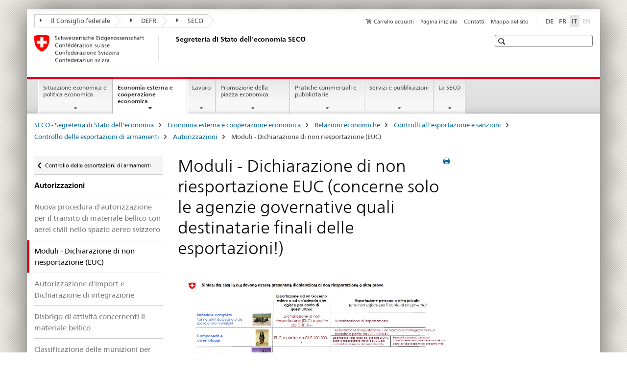

--- FILE ---
content_type: text/html;charset=utf-8
request_url: https://www.seco.admin.ch/seco/it/home/Aussenwirtschaftspolitik_Wirtschaftliche_Zusammenarbeit/Wirtschaftsbeziehungen/exportkontrollen-und-sanktionen/ruestungskontrolle-und-ruestungskontrollpolitik--bwrp-/bewilligungswesen/euc.html
body_size: 12007
content:

<!DOCTYPE HTML>
<!--[if lt IE 7 ]> <html lang="it" class="no-js ie6 oldie"> <![endif]-->
<!--[if IE 7 ]> <html lang="it" class="no-js ie7 oldie"> <![endif]-->
<!--[if IE 8 ]> <html lang="it" class="no-js ie8 oldie"> <![endif]-->
<!--[if IE 9 ]> <html lang="it" class="no-js ie9"> <![endif]-->
<!--[if gt IE 9 ]><!--><html lang="it" class="no-js no-ie"> <!--<![endif]-->


    
<head>
    
    


	
	
		<title>Moduli - Dichiarazione di non riesportazione EUC (concerne solo le agenzie governative quali destinatarie finali delle esportazioni!)</title>
	
	


<meta charset="utf-8" />
<meta http-equiv="X-UA-Compatible" content="IE=edge" />
<meta name="viewport" content="width=device-width, initial-scale=1.0" />
<meta http-equiv="cleartype" content="on" />


	<meta name="msapplication-TileColor" content="#ffffff"/>
	<meta name="msapplication-TileImage" content="/etc/designs/core/frontend/guidelines/img/ico/mstile-144x144.png"/>
	<meta name="msapplication-config" content="/etc/designs/core/frontend/guidelines/img/ico/browserconfig.xml"/>



	
	
		
	




	<meta name="google-site-verification" content="L1MdGykfJq7pXHWfq1rP7u7k1gco6UTQ9z1LLcehbg8" />


<meta name="language" content="it" />
<meta name="author" content="Segreteria di Stato dell&#039;economia SECO" />




	<!-- current page in other languages -->
	
		<link rel="alternate" type="text/html" href="/seco/de/home/Aussenwirtschaftspolitik_Wirtschaftliche_Zusammenarbeit/Wirtschaftsbeziehungen/exportkontrollen-und-sanktionen/ruestungskontrolle-und-ruestungskontrollpolitik--bwrp-/bewilligungswesen/euc.html" hreflang="de" lang="de"/>
	
		<link rel="alternate" type="text/html" href="/seco/it/home/Aussenwirtschaftspolitik_Wirtschaftliche_Zusammenarbeit/Wirtschaftsbeziehungen/exportkontrollen-und-sanktionen/ruestungskontrolle-und-ruestungskontrollpolitik--bwrp-/bewilligungswesen/euc.html" hreflang="it" lang="it"/>
	
		<link rel="alternate" type="text/html" href="/seco/fr/home/Aussenwirtschaftspolitik_Wirtschaftliche_Zusammenarbeit/Wirtschaftsbeziehungen/exportkontrollen-und-sanktionen/ruestungskontrolle-und-ruestungskontrollpolitik--bwrp-/bewilligungswesen/euc.html" hreflang="fr" lang="fr"/>
	




	<meta name="twitter:card" content="summary"/>
	
	
		<meta property="og:url" content="https://www.seco.admin.ch/seco/it/home/Aussenwirtschaftspolitik_Wirtschaftliche_Zusammenarbeit/Wirtschaftsbeziehungen/exportkontrollen-und-sanktionen/ruestungskontrolle-und-ruestungskontrollpolitik--bwrp-/bewilligungswesen/euc.html"/>
	
	<meta property="og:type" content="article"/>
	
		<meta property="og:title" content="Moduli - Dichiarazione di non riesportazione EUC (concerne solo le agenzie governative quali destinatarie finali delle esportazioni!)"/>
	
	
	






    









	<!--style type="text/css" id="antiClickjack">body{display:none !important;}</style-->
	<script type="text/javascript">

		var styleElement = document.createElement('STYLE');
		styleElement.setAttribute('id', 'antiClickjack');
		styleElement.setAttribute('type', 'text/css');
		styleElement.innerHTML = 'body {display:none !important;}';
		document.getElementsByTagName('HEAD')[0].appendChild(styleElement);

		if (self === top) {
			var antiClickjack = document.getElementById("antiClickjack");
			antiClickjack.parentNode.removeChild(antiClickjack);
		} else {
			top.location = self.location;
		}
	</script>




<script src="/etc.clientlibs/clientlibs/granite/jquery.min.js"></script>
<script src="/etc.clientlibs/clientlibs/granite/utils.min.js"></script>



	<script>
		Granite.I18n.init({
			locale: "it",
			urlPrefix: "/libs/cq/i18n/dict."
		});
	</script>



	<link rel="stylesheet" href="/etc/designs/core/frontend/guidelines.min.css" type="text/css">

	<link rel="stylesheet" href="/etc/designs/core/frontend/modules.min.css" type="text/css">

	
	<link rel="shortcut icon" href="/etc/designs/core/frontend/guidelines/img/ico/favicon.ico">
	<link rel="apple-touch-icon" sizes="57x57" href="/etc/designs/core/frontend/guidelines/img/ico/apple-touch-icon-57x57.png"/>
	<link rel="apple-touch-icon" sizes="114x114" href="/etc/designs/core/frontend/guidelines/img/ico/apple-touch-icon-114x114.png"/>
	<link rel="apple-touch-icon" sizes="72x72" href="/etc/designs/core/frontend/guidelines/img/ico/apple-touch-icon-72x72.png"/>
	<link rel="apple-touch-icon" sizes="144x144" href="/etc/designs/core/frontend/guidelines/img/ico/apple-touch-icon-144x144.png"/>
	<link rel="apple-touch-icon" sizes="60x60" href="/etc/designs/core/frontend/guidelines/img/ico/apple-touch-icon-60x60.png"/>
	<link rel="apple-touch-icon" sizes="120x120" href="/etc/designs/core/frontend/guidelines/img/ico/apple-touch-icon-120x120.png"/>
	<link rel="apple-touch-icon" sizes="76x76" href="/etc/designs/core/frontend/guidelines/img/ico/apple-touch-icon-76x76.png"/>
	<link rel="icon" type="image/png" href="/etc/designs/core/frontend/guidelines/img/ico/favicon-96x96.png" sizes="96x96"/>
	<link rel="icon" type="image/png" href="/etc/designs/core/frontend/guidelines/img/ico/favicon-16x16.png" sizes="16x16"/>
	<link rel="icon" type="image/png" href="/etc/designs/core/frontend/guidelines/img/ico/favicon-32x32.png" sizes="32x32"/>







	<!--[if lt IE 9]>
		<script src="https://cdnjs.cloudflare.com/polyfill/v2/polyfill.js?version=4.8.0"></script>
	<![endif]-->



    



    
        

	

    

</head>


    

<body class="mod mod-layout   skin-layout-template-contentpage" data-glossary="/seco/it/home.glossaryjs.json">

<div class="mod mod-contentpage">
<ul class="access-keys" role="navigation">
    <li><a href="/seco/it/home.html" accesskey="0">Homepage</a></li>
    
    <li><a href="#main-navigation" accesskey="1">Main navigation</a></li>
    
    
    <li><a href="#content" accesskey="2">Content area</a></li>
    
    
    <li><a href="#site-map" accesskey="3">Sitemap</a></li>
    
    
    <li><a href="#search-field" accesskey="4">Search</a></li>
    
</ul>
</div>

<!-- begin: container -->
<div class="container container-main">

    


<header style="background-size: cover; background-image:" role="banner">
	

	<div class="clearfix">
		
			


	



	<nav class="navbar treecrumb pull-left">

		
		
			<h2 class="sr-only">Treecrumb amministrazione federale</h2>
		

		
			
				<ul class="nav navbar-nav">
				

						

						
						<li class="dropdown">
							
							
								
									<a id="federalAdministration-dropdown" href="#" aria-label="Il Consiglio federale" class="dropdown-toggle" data-toggle="dropdown"><span class="icon icon--right"></span> Il Consiglio federale</a>
								
								
							

							
								
								<ul class="dropdown-menu" role="menu" aria-labelledby="federalAdministration-dropdown">
									
										
										<li class="dropdown-header">
											
												
													<a href="https://www.admin.ch/gov/it/start.html" aria-label="Il Consiglio federale admin.ch" target="_blank" title="">Il Consiglio federale admin.ch</a>
												
												
											

											
											
												
													<ul>
														<li>
															
																
																
																
																	<a href="https://www.bk.admin.ch/index.html?lang=it" aria-label="CaF: Cancelleria federale" target="_blank" title=""> CaF: Cancelleria federale</a>
																
															
														</li>
													</ul>
												
											
												
													<ul>
														<li>
															
																
																
																
																	<a href="http://www.eda.admin.ch/eda/it/home.html" aria-label="DFAE: Dipartimento federale degli affari esteri" target="_blank" title=""> DFAE: Dipartimento federale degli affari esteri</a>
																
															
														</li>
													</ul>
												
											
												
													<ul>
														<li>
															
																
																
																
																	<a href="http://www.edi.admin.ch/index.html?lang=it" aria-label="DFI: Dipartimento federale dell&#39;interno" target="_blank" title=""> DFI: Dipartimento federale dell&#39;interno</a>
																
															
														</li>
													</ul>
												
											
												
													<ul>
														<li>
															
																
																
																
																	<a href="http://www.ejpd.admin.ch/content/ejpd/it/home.html" aria-label="DFGP: Dipartimento federale di giustizia e polizia" target="_blank" title=""> DFGP: Dipartimento federale di giustizia e polizia</a>
																
															
														</li>
													</ul>
												
											
												
													<ul>
														<li>
															
																
																
																
																	<a href="http://www.vbs.admin.ch/it/home.html" aria-label="DDPS: Dipartimento federale della difesa, della protezione della popolazione e dello sport" target="_blank" title=""> DDPS: Dipartimento federale della difesa, della protezione della popolazione e dello sport</a>
																
															
														</li>
													</ul>
												
											
												
													<ul>
														<li>
															
																
																
																
																	<a href="https://www.efd.admin.ch/efd/it/home.html" aria-label="DFF: Dipartimento federale delle finanze" target="_blank" title=""> DFF: Dipartimento federale delle finanze</a>
																
															
														</li>
													</ul>
												
											
												
													<ul>
														<li>
															
																
																
																
																	<a href="https://www.wbf.admin.ch/wbf/it/home.html" aria-label="DEFR: Dipartimento federale dell&#39;economia, della formazione e della ricerca" target="_blank" title=""> DEFR: Dipartimento federale dell&#39;economia, della formazione e della ricerca</a>
																
															
														</li>
													</ul>
												
											
												
													<ul>
														<li>
															
																
																
																
																	<a href="https://www.uvek.admin.ch/uvek/it/home.html" aria-label="Dipartimento federale dell&#39;ambiente, dei trasporti, dell&#39;energia e delle comunicazioni" target="_blank" title=""> Dipartimento federale dell&#39;ambiente, dei trasporti, dell&#39;energia e delle comunicazioni</a>
																
															
														</li>
													</ul>
												
											
										</li>
									
								</ul>
							
						</li>
					

						

						
						<li class="dropdown">
							
							
								
									<a id="departement-dropdown" href="#" aria-label="DEFR" class="dropdown-toggle" data-toggle="dropdown"><span class="icon icon--right"></span> DEFR</a>
								
								
							

							
								
								<ul class="dropdown-menu" role="menu" aria-labelledby="departement-dropdown">
									
										
										<li class="dropdown-header">
											
												
													<a href="https://www.wbf.admin.ch/wbf/it/home.html" aria-label="DEFR: Dipartimento federale dell&#39;economia, della formazione e della ricerca" target="_blank" title="">DEFR: Dipartimento federale dell&#39;economia, della formazione e della ricerca</a>
												
												
											

											
											
												
													<ul>
														<li>
															
																
																
																
																	<a href="https://www.sbfi.admin.ch/sbfi/it/home.html" aria-label="SEFRI: Segreteria di Stato per la formazione, la ricerca e l&#39;innovazione" target="_blank" title=""> SEFRI: Segreteria di Stato per la formazione, la ricerca e l&#39;innovazione</a>
																
															
														</li>
													</ul>
												
											
												
													<ul>
														<li>
															
																
																
																
																	<a href="https://www.blw.admin.ch/blw/it/home.html" aria-label="UFAG: Ufficio federale dell&#39;agricoltura" target="_blank" title=""> UFAG: Ufficio federale dell&#39;agricoltura</a>
																
															
														</li>
													</ul>
												
											
												
													<ul>
														<li>
															
																
																
																
																	<a href="http://www.bwl.admin.ch/index.html?lang=it" aria-label="UFAE: Ufficio federale per l&#39;approvvigionamento economico del Paese" target="_blank" title=""> UFAE: Ufficio federale per l&#39;approvvigionamento economico del Paese</a>
																
															
														</li>
													</ul>
												
											
												
													<ul>
														<li>
															
																
																
																
																	<a href="https://www.bwo.admin.ch/bwo/it/home.html" aria-label="UFAB: Ufficio federale delle abitazioni" target="_blank" title=""> UFAB: Ufficio federale delle abitazioni</a>
																
															
														</li>
													</ul>
												
											
												
													<ul>
														<li>
															
																
																
																
																	<a href="https://www.kti.admin.ch/kti/it/home.html" aria-label="CTI: Commissione per la technologia e l&#39;innovazione" target="_blank" title=""> CTI: Commissione per la technologia e l&#39;innovazione</a>
																
															
														</li>
													</ul>
												
											
												
													<ul>
														<li>
															
																
																
																
																	<a href="https://www.zivi.admin.ch/it/" aria-label="CIVI: Ufficio federale del servizio civile" target="_blank" title=""> CIVI: Ufficio federale del servizio civile</a>
																
															
														</li>
													</ul>
												
											
												
													<ul>
														<li>
															
																
																
																
																	<a href="https://www.konsum.admin.ch/bfk/it/home.html" aria-label="UFDC: Uffico federale del consumo" target="_blank" title=""> UFDC: Uffico federale del consumo</a>
																
															
														</li>
													</ul>
												
											
												
													<ul>
														<li>
															
																
																
																
																	<a href="https://www.preisueberwacher.admin.ch/pue/it/home.html" aria-label="SPR: Sorveglianza dei prezzi" target="_blank" title=""> SPR: Sorveglianza dei prezzi</a>
																
															
														</li>
													</ul>
												
											
												
													<ul>
														<li>
															
																
																
																
																	<a href="https://www.weko.admin.ch/weko/it/home.html" aria-label="COMCO: Commissione della concorrenza" target="_blank" title=""> COMCO: Commissione della concorrenza</a>
																
															
														</li>
													</ul>
												
											
										</li>
									
								</ul>
							
						</li>
					

						

						
						<li class="dropdown">
							
							
								
									<a id="federalOffice-dropdown" href="#" aria-label="SECO" class="dropdown-toggle" data-toggle="dropdown"><span class="icon icon--right"></span> SECO</a>
								
								
							

							
								
								<ul class="dropdown-menu" role="menu" aria-labelledby="federalOffice-dropdown">
									
										
										<li class="dropdown-header">
											
												
													<a href="/seco/it/home/wirtschaftslage---wirtschaftspolitik/wirtschaftspolitik.html" aria-label="Politica economica" data-skipextcss="true">Politica economica</a>
												
												
											

											
											
												
													<ul>
														<li>
															
																
																
																
																	<a href="/seco/it/home/wirtschaftslage---wirtschaftspolitik/Wirtschaftslage.html" aria-label="Situazione economica" data-skipextcss="true"> Situazione economica</a>
																
															
														</li>
													</ul>
												
											
												
													<ul>
														<li>
															
																
																
																
																	<a href="/seco/it/home/Aussenwirtschaftspolitik_Wirtschaftliche_Zusammenarbeit.html" aria-label="Politica economica esterna" data-skipextcss="true"> Politica economica esterna</a>
																
															
														</li>
													</ul>
												
											
												
													<ul>
														<li>
															
																
																
																
																	<a href="/seco/it/home/Arbeit/Arbeitsbedingungen.html" aria-label="Condizioni di lavoro" data-skipextcss="true"> Condizioni di lavoro</a>
																
															
														</li>
													</ul>
												
											
												
													<ul>
														<li>
															
																
																
																
																	<a href="/seco/it/home/Arbeit/Personenfreizugigkeit_Arbeitsbeziehungen.html" aria-label="Libera circolazione delle persone e Relazioni di lavoro " data-skipextcss="true"> Libera circolazione delle persone e Relazioni di lavoro </a>
																
															
														</li>
													</ul>
												
											
												
													<ul>
														<li>
															
																
																
																
																	<a href="/seco/it/home/Arbeit/Arbeitslosenversicherung.html" aria-label="L’assicurazione contro la disoccupazione" data-skipextcss="true"> L’assicurazione contro la disoccupazione</a>
																
															
														</li>
													</ul>
												
											
												
													<ul>
														<li>
															
																
																
																
																	<a href="/seco/it/home/Arbeit/Internationale_Arbeitsfragen.html" aria-label="Affari internazionali del lavoro" data-skipextcss="true"> Affari internazionali del lavoro</a>
																
															
														</li>
													</ul>
												
											
												
													<ul>
														<li>
															
																
																
																
																	<a href="/seco/it/home/Standortfoerderung/Exportfoerderung_Standortpromotion.html" aria-label="Promozione delle esportazioni / Promozione della piazza economica" data-skipextcss="true"> Promozione delle esportazioni / Promozione della piazza economica</a>
																
															
														</li>
													</ul>
												
											
												
													<ul>
														<li>
															
																
																
																
																	<a href="/seco/it/home/Standortfoerderung/Regional_Raumordnungspolitik.html" aria-label="Politica regionale e d&#39;assetto del territorio" data-skipextcss="true"> Politica regionale e d&#39;assetto del territorio</a>
																
															
														</li>
													</ul>
												
											
												
													<ul>
														<li>
															
																
																
																
																	<a href="/seco/it/home/Standortfoerderung/KMU-Politik.html" aria-label="Politica a favore delle PMI" data-skipextcss="true"> Politica a favore delle PMI</a>
																
															
														</li>
													</ul>
												
											
												
													<ul>
														<li>
															
																
																
																
																	<a href="/seco/it/home/Standortfoerderung/Tourismuspolitik.html" aria-label="Politica del turismo" data-skipextcss="true"> Politica del turismo</a>
																
															
														</li>
													</ul>
												
											
												
													<ul>
														<li>
															
																
																
																
																	<a href="/seco/it/home/Werbe_Geschaeftsmethoden.html" aria-label="Pratiche pubblicitarie e aziendali" data-skipextcss="true"> Pratiche pubblicitarie e aziendali</a>
																
															
														</li>
													</ul>
												
											
										</li>
									
								</ul>
							
						</li>
					
				</ul>
			
			
		
	</nav>




		

		
<!-- begin: metanav -->
<section class="nav-services clearfix">
	
	
		


	
	<h2>Moduli - Dichiarazione di non riesportazione EUC (concerne solo le agenzie governative quali destinatarie finali delle esportazioni!)</h2>

	

		
		

		<nav class="nav-lang">
			<ul>
				
					<li>
						
							
							
								<a href="/seco/de/home/Aussenwirtschaftspolitik_Wirtschaftliche_Zusammenarbeit/Wirtschaftsbeziehungen/exportkontrollen-und-sanktionen/ruestungskontrolle-und-ruestungskontrollpolitik--bwrp-/bewilligungswesen/euc.html" lang="de" title="tedesco" aria-label="tedesco">DE</a>
							
							
						
					</li>
				
					<li>
						
							
							
								<a href="/seco/fr/home/Aussenwirtschaftspolitik_Wirtschaftliche_Zusammenarbeit/Wirtschaftsbeziehungen/exportkontrollen-und-sanktionen/ruestungskontrolle-und-ruestungskontrollpolitik--bwrp-/bewilligungswesen/euc.html" lang="fr" title="francese" aria-label="francese">FR</a>
							
							
						
					</li>
				
					<li>
						
							
								<a class="active" lang="it" title="italiano selected" aria-label="italiano selected">IT</a>
							
							
							
						
					</li>
				
					<li>
						
							
							
							
								<a class="disabled" lang="en" title="inglese" aria-label="inglese">EN<span class="sr-only">disabled</span></a>
							
						
					</li>
				
			</ul>
		</nav>

	


		
		

    
        
            
            

                
                <h2 class="sr-only">Service navigation</h2>

                <nav class="nav-service">
                    <ul>
                        
                            <li>
                                <a href="/seco/it/home/Publikationen_Dienstleistungen/Publikationen_und_Formulare/bestellformular_info.html" class="icon icon--before icon--cart" title="Carrello acquisti" aria-label="Carrello acquisti">Carrello acquisti</a>
                                <span class="shopping-cart-count"></span>
                            </li>
                        
                        
                            <li><a href="/seco/it/home.html" title="Pagina iniziale" aria-label="Pagina iniziale" data-skipextcss="true">Pagina iniziale</a></li>
                        
                            <li><a href="/seco/it/home/seco/Kontakt.html" title="Contatti" aria-label="Contatti" data-skipextcss="true">Contatti</a></li>
                        
                            <li><a href="/seco/it/home/sitemap.html" title="Mappa del sito" aria-label="Mappa del sito" data-skipextcss="true">Mappa del sito</a></li>
                        
                    </ul>
                </nav>

            
        
    


	
	
</section>
<!-- end: metanav -->

	</div>

	
		

	
	
		
<div class="mod mod-logo">
    
        
        
            
                <a href="/seco/it/home.html" class="brand  hidden-xs" id="logo" title="SECO - Segreteria di Stato dell'economia" aria-label="SECO - Segreteria di Stato dell'economia">
                    
                        
                            <img src="/seco/it/_jcr_content/logo/image.imagespooler.png/1458543424516/logo.png" alt="Segreteria di Stato dell&apos;economia SECO"/>
                        
                        
                    
                    <h2 id="logo-desktop-departement">Segreteria di Stato dell'economia SECO
                    </h2>
                </a>
                
            
        
    
</div>

	


	

 	
		


	



	
	
		

<div class="mod mod-searchfield">

	
		

		
			

			<!-- begin: sitesearch desktop-->
			<div class="mod mod-searchfield global-search global-search-standard">
				<form action="/seco/it/home/suche.html" class="form-horizontal form-search pull-right">
					<h2 class="sr-only">Ricerca</h2>
					<label for="search-field" class="sr-only"></label>
					<input id="search-field" name="query" class="form-control search-field" type="text" placeholder=""/>
                    <button class="icon icon--search icon--before" tabindex="0" role="button">
                        <span class="sr-only"></span>
                    </button>
                    <button class="icon icon--close icon--after search-reset" tabindex="0" role="button"><span class="sr-only"></span></button>
					<div class="search-results">
						<div class="search-results-list"></div>
					</div>
				</form>
			</div>
			<!-- end: sitesearch desktop-->

		
	

</div>

	



	

	

 	


</header>



    


	
	
		

<div class="mod mod-mainnavigation">

	<!-- begin: mainnav -->
	<div class="nav-main yamm navbar" id="main-navigation">

		<h2 class="sr-only">
			Navigation
		</h2>

		
			


<!-- mobile mainnav buttonbar -->
 <section class="nav-mobile">
	<div class="table-row">
		<div class="nav-mobile-header">
			<div class="table-row">
				<span class="nav-mobile-logo">
					
						
						
							<img src="/etc/designs/core/frontend/guidelines/img/swiss.svg" onerror="this.onerror=null; this.src='/etc/designs/core/frontend/guidelines/img/swiss.png'" alt="Segreteria di Stato dell&#39;economia SECO"/>
						
					
				</span>
				<h2>
					<a href="/seco/it/home.html" title="SECO - Segreteria di Stato dell'economia" aria-label="SECO - Segreteria di Stato dell'economia">SECO</a>
				</h2>
			</div>
		</div>
		<div class="table-cell dropdown">
			<a href="#" class="nav-mobile-menu dropdown-toggle" data-toggle="dropdown">
				<span class="icon icon--menu"></span>
			</a>
			<div class="drilldown dropdown-menu" role="menu">
				<div class="drilldown-container">
					<nav class="nav-page-list">
						
							<ul aria-controls="submenu">
								
									
									
										<li>
											
												
												
													<a href="/seco/it/home/wirtschaftslage---wirtschaftspolitik.html">Situazione economica e politica economica</a>
												
											
										</li>
									
								
							</ul>
						
							<ul aria-controls="submenu">
								
									
									
										<li>
											
												
												
													<a href="/seco/it/home/Aussenwirtschaftspolitik_Wirtschaftliche_Zusammenarbeit.html">Economia esterna e cooperazione economica</a>
												
											
										</li>
									
								
							</ul>
						
							<ul aria-controls="submenu">
								
									
									
										<li>
											
												
												
													<a href="/seco/it/home/Arbeit.html">Lavoro</a>
												
											
										</li>
									
								
							</ul>
						
							<ul aria-controls="submenu">
								
									
									
										<li>
											
												
												
													<a href="/seco/it/home/Standortfoerderung.html">Promozione della piazza economica</a>
												
											
										</li>
									
								
							</ul>
						
							<ul aria-controls="submenu">
								
									
									
										<li>
											
												
												
													<a href="/seco/it/home/Werbe_Geschaeftsmethoden.html">Pratiche commerciali e pubblicitarie</a>
												
											
										</li>
									
								
							</ul>
						
							<ul aria-controls="submenu">
								
									
									
										<li>
											
												
												
													<a href="/seco/it/home/Publikationen_Dienstleistungen.html">Servizi e pubblicazioni</a>
												
											
										</li>
									
								
							</ul>
						
							<ul aria-controls="submenu">
								
									
									
										<li>
											
												
												
													<a href="/seco/it/home/seco.html">La SECO</a>
												
											
										</li>
									
								
							</ul>
						

						<button class="yamm-close-bottom" aria-label="Chiudere">
							<span class="icon icon--top" aria-hidden="true"></span>
						</button>
					</nav>
				</div>
			</div>
		</div>
		<div class="table-cell dropdown">
			<a href="#" class="nav-mobile-menu dropdown-toggle" data-toggle="dropdown">
				<span class="icon icon--search"></span>
			</a>
			<div class="dropdown-menu" role="menu">
				
				



	
		


<div class="mod mod-searchfield">

    
        <div class="mod mod-searchfield global-search global-search-mobile">
            <form action="/seco/it/home/suche.html" class="form  mod-searchfield-mobile" role="form">
                <h2 class="sr-only">Ricerca</h2>
                <label for="search-field-phone" class="sr-only">
                    
                </label>
                <input id="search-field-phone" name="query" class="search-input form-control" type="text" placeholder=""/>
                <button class="icon icon--search icon--before" tabindex="0" role="button">
                    <span class="sr-only"></span>
                </button>
                <button class="icon icon--close icon--after search-reset" tabindex="0" role="button"><span class="sr-only"></span></button>

                <div class="search-results">
                    <div class="search-results-list"></div>
                </div>
            </form>
        </div>
    

</div>

	
	


				
			</div>
		</div>
	</div>
</section>

		

		
		<ul class="nav navbar-nav" aria-controls="submenu">

			
			

				
                
				

				<li class="dropdown yamm-fw  ">
					
						
			      		
							<a href="/seco/it/home/wirtschaftslage---wirtschaftspolitik.html" aria-label="Situazione economica e politica economica" class="dropdown-toggle" data-toggle="dropdown" data-url="/seco/it/home/wirtschaftslage---wirtschaftspolitik/_jcr_content/par.html">Situazione economica e politica economica</a>
							
							<ul class="dropdown-menu" role="menu" aria-controls="submenu">
								<li>
									<div class="yamm-content container-fluid">
										<div class="row">
											<div class="col-sm-12">
												<button class="yamm-close btn btn-link icon icon--after icon--close pull-right">Chiudere</button>
											</div>
										</div>
										<div class="row">
											<div class="col-md-12 main-column">

											</div>
										</div>
										<br><br><br>
										<button class="yamm-close-bottom" aria-label="Chiudere"><span class="icon icon--top"></span></button>
									</div>
								</li>
							</ul>
						
					
				</li>
			

				
                
				

				<li class="dropdown yamm-fw  current">
					
						
			      		
							<a href="/seco/it/home/Aussenwirtschaftspolitik_Wirtschaftliche_Zusammenarbeit.html" aria-label="Economia esterna e cooperazione economica" class="dropdown-toggle" data-toggle="dropdown" data-url="/seco/it/home/Aussenwirtschaftspolitik_Wirtschaftliche_Zusammenarbeit/_jcr_content/par.html">Economia esterna e cooperazione economica<span class="sr-only">current page</span></a>
							
							<ul class="dropdown-menu" role="menu" aria-controls="submenu">
								<li>
									<div class="yamm-content container-fluid">
										<div class="row">
											<div class="col-sm-12">
												<button class="yamm-close btn btn-link icon icon--after icon--close pull-right">Chiudere</button>
											</div>
										</div>
										<div class="row">
											<div class="col-md-12 main-column">

											</div>
										</div>
										<br><br><br>
										<button class="yamm-close-bottom" aria-label="Chiudere"><span class="icon icon--top"></span></button>
									</div>
								</li>
							</ul>
						
					
				</li>
			

				
                
				

				<li class="dropdown yamm-fw  ">
					
						
			      		
							<a href="/seco/it/home/Arbeit.html" aria-label="Lavoro" class="dropdown-toggle" data-toggle="dropdown" data-url="/seco/it/home/Arbeit/_jcr_content/par.html">Lavoro</a>
							
							<ul class="dropdown-menu" role="menu" aria-controls="submenu">
								<li>
									<div class="yamm-content container-fluid">
										<div class="row">
											<div class="col-sm-12">
												<button class="yamm-close btn btn-link icon icon--after icon--close pull-right">Chiudere</button>
											</div>
										</div>
										<div class="row">
											<div class="col-md-12 main-column">

											</div>
										</div>
										<br><br><br>
										<button class="yamm-close-bottom" aria-label="Chiudere"><span class="icon icon--top"></span></button>
									</div>
								</li>
							</ul>
						
					
				</li>
			

				
                
				

				<li class="dropdown yamm-fw  ">
					
						
			      		
							<a href="/seco/it/home/Standortfoerderung.html" aria-label="Promozione della piazza economica" class="dropdown-toggle" data-toggle="dropdown" data-url="/seco/it/home/Standortfoerderung/_jcr_content/par.html">Promozione della piazza economica</a>
							
							<ul class="dropdown-menu" role="menu" aria-controls="submenu">
								<li>
									<div class="yamm-content container-fluid">
										<div class="row">
											<div class="col-sm-12">
												<button class="yamm-close btn btn-link icon icon--after icon--close pull-right">Chiudere</button>
											</div>
										</div>
										<div class="row">
											<div class="col-md-12 main-column">

											</div>
										</div>
										<br><br><br>
										<button class="yamm-close-bottom" aria-label="Chiudere"><span class="icon icon--top"></span></button>
									</div>
								</li>
							</ul>
						
					
				</li>
			

				
                
				

				<li class="dropdown yamm-fw  ">
					
						
			      		
							<a href="/seco/it/home/Werbe_Geschaeftsmethoden.html" aria-label="Pratiche commerciali e pubblicitarie" class="dropdown-toggle" data-toggle="dropdown" data-url="/seco/it/home/Werbe_Geschaeftsmethoden/_jcr_content/par.html">Pratiche commerciali e pubblicitarie</a>
							
							<ul class="dropdown-menu" role="menu" aria-controls="submenu">
								<li>
									<div class="yamm-content container-fluid">
										<div class="row">
											<div class="col-sm-12">
												<button class="yamm-close btn btn-link icon icon--after icon--close pull-right">Chiudere</button>
											</div>
										</div>
										<div class="row">
											<div class="col-md-12 main-column">

											</div>
										</div>
										<br><br><br>
										<button class="yamm-close-bottom" aria-label="Chiudere"><span class="icon icon--top"></span></button>
									</div>
								</li>
							</ul>
						
					
				</li>
			

				
                
				

				<li class="dropdown yamm-fw  ">
					
						
			      		
							<a href="/seco/it/home/Publikationen_Dienstleistungen.html" aria-label="Servizi e pubblicazioni" class="dropdown-toggle" data-toggle="dropdown" data-url="/seco/it/home/Publikationen_Dienstleistungen/_jcr_content/par.html">Servizi e pubblicazioni</a>
							
							<ul class="dropdown-menu" role="menu" aria-controls="submenu">
								<li>
									<div class="yamm-content container-fluid">
										<div class="row">
											<div class="col-sm-12">
												<button class="yamm-close btn btn-link icon icon--after icon--close pull-right">Chiudere</button>
											</div>
										</div>
										<div class="row">
											<div class="col-md-12 main-column">

											</div>
										</div>
										<br><br><br>
										<button class="yamm-close-bottom" aria-label="Chiudere"><span class="icon icon--top"></span></button>
									</div>
								</li>
							</ul>
						
					
				</li>
			

				
                
				

				<li class="dropdown yamm-fw  ">
					
						
			      		
							<a href="/seco/it/home/seco.html" aria-label="La SECO" class="dropdown-toggle" data-toggle="dropdown" data-url="/seco/it/home/seco/_jcr_content/par.html">La SECO</a>
							
							<ul class="dropdown-menu" role="menu" aria-controls="submenu">
								<li>
									<div class="yamm-content container-fluid">
										<div class="row">
											<div class="col-sm-12">
												<button class="yamm-close btn btn-link icon icon--after icon--close pull-right">Chiudere</button>
											</div>
										</div>
										<div class="row">
											<div class="col-md-12 main-column">

											</div>
										</div>
										<br><br><br>
										<button class="yamm-close-bottom" aria-label="Chiudere"><span class="icon icon--top"></span></button>
									</div>
								</li>
							</ul>
						
					
				</li>
			
		</ul>
	</div>
</div>

	



    

<!-- begin: main -->
<div class="container-fluid hidden-xs">
	<div class="row">
		<div class="col-sm-12">
			
	


<div class="mod mod-breadcrumb">
	<h2 id="br1" class="sr-only">Breadcrumb</h2>
	<ol class="breadcrumb" role="menu" aria-labelledby="br1">
		
			<li><a href="/seco/it/home.html" title="SECO - Segreteria di Stato dell'economia" aria-label="SECO - Segreteria di Stato dell'economia">SECO - Segreteria di Stato dell'economia</a><span class="icon icon--greater"></span></li>
		
			<li><a href="/seco/it/home/Aussenwirtschaftspolitik_Wirtschaftliche_Zusammenarbeit.html" title="Economia esterna e cooperazione economica" aria-label="Economia esterna e cooperazione economica">Economia esterna e cooperazione economica</a><span class="icon icon--greater"></span></li>
		
			<li><a href="/seco/it/home/Aussenwirtschaftspolitik_Wirtschaftliche_Zusammenarbeit/Wirtschaftsbeziehungen.html" title="Relazioni economiche" aria-label="Relazioni economiche">Relazioni economiche</a><span class="icon icon--greater"></span></li>
		
			<li><a href="/seco/it/home/Aussenwirtschaftspolitik_Wirtschaftliche_Zusammenarbeit/Wirtschaftsbeziehungen/exportkontrollen-und-sanktionen.html" title="Controlli all'esportazione e sanzioni" aria-label="Controlli all'esportazione e sanzioni">Controlli all'esportazione e sanzioni</a><span class="icon icon--greater"></span></li>
		
			<li><a href="/seco/it/home/Aussenwirtschaftspolitik_Wirtschaftliche_Zusammenarbeit/Wirtschaftsbeziehungen/exportkontrollen-und-sanktionen/ruestungskontrolle-und-ruestungskontrollpolitik--bwrp-.html" title="Controllo delle esportazioni di armamenti" aria-label="Controllo delle esportazioni di armamenti">Controllo delle esportazioni di armamenti</a><span class="icon icon--greater"></span></li>
		
			<li><a href="/seco/it/home/Aussenwirtschaftspolitik_Wirtschaftliche_Zusammenarbeit/Wirtschaftsbeziehungen/exportkontrollen-und-sanktionen/ruestungskontrolle-und-ruestungskontrollpolitik--bwrp-/bewilligungswesen.html" title="Autorizzazioni" aria-label="Autorizzazioni">Autorizzazioni</a><span class="icon icon--greater"></span></li>
		
		<li class="active" role="presentation">Moduli - Dichiarazione di non riesportazione (EUC)</li>
	</ol>
</div>

	
		</div>
	</div>
</div>



	
	
		<div class="container-fluid">
			

<div class="row">
    <div class="col-sm-4 col-md-3 drilldown">
        

<div class="mod mod-leftnavigation">

		<a href="#collapseSubNav" data-toggle="collapse" class="collapsed visible-xs">Unternavigation</a>
		<div class="drilldown-container">
			<nav class="nav-page-list">
				
					<a href="/seco/it/home/Aussenwirtschaftspolitik_Wirtschaftliche_Zusammenarbeit/Wirtschaftsbeziehungen/exportkontrollen-und-sanktionen/ruestungskontrolle-und-ruestungskontrollpolitik--bwrp-.html" class="icon icon--before icon--less visible-xs">Zurück</a>

					<a href="/seco/it/home/Aussenwirtschaftspolitik_Wirtschaftliche_Zusammenarbeit/Wirtschaftsbeziehungen/exportkontrollen-und-sanktionen/ruestungskontrolle-und-ruestungskontrollpolitik--bwrp-.html" class="icon icon--before icon--less"><span class="sr-only">Zurück zu </span>Controllo delle esportazioni di armamenti</a>
				
				<ul>
					
						
							
							
								<li class="list-emphasis">
									<a href="/seco/it/home/Aussenwirtschaftspolitik_Wirtschaftliche_Zusammenarbeit/Wirtschaftsbeziehungen/exportkontrollen-und-sanktionen/ruestungskontrolle-und-ruestungskontrollpolitik--bwrp-/bewilligungswesen.html">Autorizzazioni</a>
								</li>
							
						
					

					
					
					

					
						
							
							
								
									
									
										<li>
											<a href="/seco/it/home/Aussenwirtschaftspolitik_Wirtschaftliche_Zusammenarbeit/Wirtschaftsbeziehungen/exportkontrollen-und-sanktionen/ruestungskontrolle-und-ruestungskontrollpolitik--bwrp-/bewilligungswesen/bewilligungsverfahren-fuer-kriegsmaterialdurchfuhren-durch-den-s.html">Nuova procedura d&#39;autorizzazione per il transito di materiale bellico con aerei civili nello spazio aereo svizzero</a>
										</li>
									
								
							
						
					
						
							
								<li class="active">
									Moduli - Dichiarazione di non riesportazione (EUC) <span class="sr-only">selected</span>
								</li>
							
							
						
					
						
							
							
								
									
									
										<li>
											<a href="/seco/it/home/Aussenwirtschaftspolitik_Wirtschaftliche_Zusammenarbeit/Wirtschaftsbeziehungen/exportkontrollen-und-sanktionen/ruestungskontrolle-und-ruestungskontrollpolitik--bwrp-/bewilligungswesen/importbewilligung.html">Autorizzazione d&#39;import e Dichiarazione di integrazione</a>
										</li>
									
								
							
						
					
						
							
							
								
									
									
										<li>
											<a href="/seco/it/home/Aussenwirtschaftspolitik_Wirtschaftliche_Zusammenarbeit/Wirtschaftsbeziehungen/exportkontrollen-und-sanktionen/ruestungskontrolle-und-ruestungskontrollpolitik--bwrp-/bewilligungswesen/bearbeitungsdauer-fuer-die-behandlungs-von-kriegsmaterialgeschae.html">Disbrigo di attività concernenti il materiale bellico</a>
										</li>
									
								
							
						
					
						
							
							
								
									
									
										<li>
											<a href="/seco/it/home/Aussenwirtschaftspolitik_Wirtschaftliche_Zusammenarbeit/Wirtschaftsbeziehungen/exportkontrollen-und-sanktionen/ruestungskontrolle-und-ruestungskontrollpolitik--bwrp-/bewilligungswesen/einstufung-von-munition-fuer-hand--und-faustfeuerwaffen-unter-de.html">Classificazione delle munizioni per armi da fuoco portatili e armi corte da fuoco nella legge sul materiale bellico</a>
										</li>
									
								
							
						
					
						
							
							
								
									
									
										<li>
											<a href="/seco/it/home/Aussenwirtschaftspolitik_Wirtschaftliche_Zusammenarbeit/Wirtschaftsbeziehungen/exportkontrollen-und-sanktionen/ruestungskontrolle-und-ruestungskontrollpolitik--bwrp-/bewilligungswesen/ausfuhr-von-feuerwaffen--gemaess-waffengesetz---deren-bestandtei.html">Esportazione di armi da fuoco (secondo la legge sulle armi), nonché dei loro accessori, componenti e delle relative munizioni e loro parti a destinazione di un Paese che partecipa agli accordi di associazione a Schengen</a>
										</li>
									
								
							
						
					
						
							
							
								
									
									
										<li>
											<a href="/seco/it/home/Aussenwirtschaftspolitik_Wirtschaftliche_Zusammenarbeit/Wirtschaftsbeziehungen/exportkontrollen-und-sanktionen/ruestungskontrolle-und-ruestungskontrollpolitik--bwrp-/bewilligungswesen/einbaubestaetigung.html">Questionari e istruzioni per la classificazione di prodotti nel campo di applicazione della legge sul materiale bellico</a>
										</li>
									
								
							
						
					
						
							
							
								
									
									
										<li>
											<a href="/seco/it/home/Aussenwirtschaftspolitik_Wirtschaftliche_Zusammenarbeit/Wirtschaftsbeziehungen/exportkontrollen-und-sanktionen/ruestungskontrolle-und-ruestungskontrollpolitik--bwrp-/bewilligungswesen/grundlagen-der-exportkontrollpolitik.html">Controlli all’esportazione: panoramica delle basi di riferimento</a>
										</li>
									
								
							
						
					
						
							
							
								
									
									
										<li>
											<a href="/seco/it/home/Aussenwirtschaftspolitik_Wirtschaftliche_Zusammenarbeit/Wirtschaftsbeziehungen/exportkontrollen-und-sanktionen/ruestungskontrolle-und-ruestungskontrollpolitik--bwrp-/bewilligungswesen/merkblatt.html">Promemoria per armi da fuoco portatili e armi corte da fuoco</a>
										</li>
									
								
							
						
					
				</ul>
			</nav>
		</div>

</div>

    </div>
    <div class="col-sm-8 col-md-9 main-column" id="content" role="main">
        <div class="row">
            <div class="col-md-8 main-content js-glossary-context">
                

<div class="visible-xs visible-sm">
	<p><a href="#context-sidebar" class="icon icon--before icon--root">Context sidebar</a></p>
</div>

<div class="contentHead">
	



<div class="mod mod-backtooverview">
	
</div>


	
	


	
	
		<a href="javascript:$.printPreview.printPreview()" onclick="" class="icon icon--before icon--print pull-right" title="Stampa la pagina"></a>
	




	
	

<div class="mod mod-contentpagefull">
    <h1 class="text-inline">Moduli - Dichiarazione di non riesportazione EUC (concerne solo le agenzie governative quali destinatarie finali delle esportazioni!)</h1>
</div>

</div>	






<div class="mod mod-image">
	
		
		
			
				
				
					
						<a href="#" data-toggle="modal" data-target="#lb659397158x1768945037525"><figure style="max-width:1095px;"><img src="/seco/it/home/Aussenwirtschaftspolitik_Wirtschaftliche_Zusammenarbeit/Wirtschaftsbeziehungen/exportkontrollen-und-sanktionen/ruestungskontrolle-und-ruestungskontrollpolitik--bwrp-/bewilligungswesen/euc/_jcr_content/par/image/image.imagespooler.jpg/1709196331710/Nichtwiederausfuhr-Erklaerungen_it.jpg" alt="Nichtwiederausfuhr-Erklaerungen_it"/><span class="fa fa-search magnifier"></span></figure></a>
					<div class="modal fade" id="lb659397158x1768945037525" tabindex="-1" role="dialog" aria-labelledby="lb659397158x1768945037525_label" aria-hidden="true"><div class="modal-dialog"><div class="modal-content"><div class="modal-header"><button type="button" class="close icon icon--before icon--close" data-dismiss="modal" aria-hidden="true">Chiudere</button><h3 class="modal-title" id="lb659397158x1768945037525_label">Nichtwiederausfuhr-Erklaerungen_it</h3></div><div class="modal-body" style="max-width: 1024px;"><img src="/seco/it/home/Aussenwirtschaftspolitik_Wirtschaftliche_Zusammenarbeit/Wirtschaftsbeziehungen/exportkontrollen-und-sanktionen/ruestungskontrolle-und-ruestungskontrollpolitik--bwrp-/bewilligungswesen/euc/_jcr_content/par/image/image.imagespooler.jpg/1709196331710/1024.2000/Nichtwiederausfuhr-Erklaerungen_it.png" alt="Nichtwiederausfuhr-Erklaerungen_it"/></div></div></div></div>
				
				
				
			
		
	
</div>
<div class="mod mod-text">
    
        
        
            <article class="clearfix">
                
                    <h2>Indicazioni generali</h2>
<p>La dichiarazione di non riesportazione deve essere inviata alla SECO in versione originale, eventualmente con una traduzione autenticata (in tedesco, francese, italiano o inglese) e sempre insieme alla domanda d'autorizzazione.</p>
<div>La dichiarazione di non riesportazione deve essere redatta in caratteri stampati su carta ufficiale intestata dell'utilizzatore finale. L'autore della dichiarazione deve essere chiaramente identificabile, così come l'identità e la funzione di chi firma.<br>
Per le esportazioni di grande entità destinate a Paesi diversi da quelli elencati all'allegato 2 OMB, la SECO richiede, oltre alla dichiarazione di non riesportazione, una nota diplomatica del Paese destinatario.</div>

                
                
            </article>
        
    
</div>
<div class="mod mod-hiddendate"><span style="display:none">      
    <input id="new_form_submitDate" name="submitDate" value="" type="hidden">
</span>
</div>

<div class="mod mod-hiddendate"><span style="display:none">      
    <input id="new_form_submitTime" name="submitTime" value="" type="hidden">
</span>
</div>

<div class="mod mod-text">
    
        
        
            <article class="clearfix">
                
                    <h2>EUC per i Paesi elencati nell'allegato 2 dell'OMB</h2>
<p>Questo modello deve essere utilizzato per le esportazioni verso i Paesi elencati nell'allegato 2 OMB.</p>
<div>I Paesi dell'allegato 2 OMB sono: Argentina, Australia, Austria, Belgio, Canada, Danimarca, Finlandia, Francia, Germania, Gran Bretagna, Grecia, Irlanda, Italia, Giappone, Lussemburgo, Norvegia, Nuova Zelanda, Paesi Bassi, Polonia, Portogallo, Repubblica ceca, Spagna, Svezia, Ungheria e USA.</div>

                
                
            </article>
        
    
</div>
<div class="mod mod-download">
	
	
	
	<p>
		<a href="/dam/seco/de/dokumente/Aussenwirtschaft/Wirtschaftsbeziehungen/Exportkontrollen/R%C3%BCstungskontrolle/Informationen%20zum%20Bewilligungswesen/Formulare%20f%C3%BCr%20die%20Nichtwiederausfuhr-Erkl%C3%A4rung%20(EUC)/EUC%20-%20%20Vorlage%20f%C3%BCr%20L%C3%A4nder%20des%20Anhangs%202.doc.download.doc/EUC%20-%20%20Vorlage%20f%C3%BCr%20L%C3%A4nder%20des%20Anhangs%202.doc" title=" EUC War Material applicable to countries of Annex 2" class="icon icon--before icon--word"> EUC War Material applicable to countries of Annex 2<span class="text-dimmed"> (DOC, 38 kB, 24.02.2016)</span></a>
	</p>
	
	
</div>
<div class="mod mod-text">
    
        
        
            <article class="clearfix">
                
                    <h2>EUC per gli altri Paesi</h2>
<div>Questo modello deve essere utilizzato per le esportazioni verso i Paesi non elencati nell'allegato 2 OMB.</div>

                
                
            </article>
        
    
</div>
<div class="mod mod-download">
	
	
	
	<p>
		<a href="/dam/seco/it/dokumente/Aussenwirtschaft/Wirtschaftsbeziehungen/Exportkontrollen/R%C3%BCstungskontrolle/Informationen%20zum%20Bewilligungswesen/Formulare%20f%C3%BCr%20die%20Nichtwiederausfuhr-Erkl%C3%A4rung%20(EUC)/EUC_War_Material_applicable_to_countries_not_listed_Annex_2.doc.download.doc/EUC%20War%20Material%20applicable%20to%20countries%20not%20listed%20in%20Annex%202.doc" title="EUC War Material applicable to countries not listed in Annex 2" class="icon icon--before icon--word">EUC War Material applicable to countries not listed in Annex 2<span class="text-dimmed"> (DOC, 38 kB, 24.02.2016)</span></a>
	</p>
	
	
</div>
<div class="mod mod-text">
    
        
        
            <article class="clearfix">
                
                    <h4>Vanno osservate le seguenti condizioni:</h4>

<ul type="disc">
<li>Per le esportazioni di <strong>armi leggere e di piccolo calibro</strong>, 
<strong>delle relative munizioni e di granate a mano</strong>, la dichiarazione 
di non riesportazione deve indicare che questi beni non saranno utilizzati in 
modo offensivo contro la popolazione civile [frase (b) del modello]. 
</li>
<li>Per le esportazioni di <strong>prodotti finiti</strong> (esclusi componenti 
e assemblaggi), la dichiarazione di non riesportazione deve indicare il diritto 
di effettuare verifiche sul posto (<em>post-shipment verifications</em>) [frase 
(c) del modello]<br>
Sono escluse le esportazioni destinate a scopo di test. 
</li>
</ul>

<div>Restiamo a vostra disposizione per qualsiasi chiarimento.</div>

                
                
            </article>
        
    
</div>


    
        
    


		






<div class="mod mod-backtooverview">
	
</div>




<div class="clearfix">
	





	
	
	
		
	






	<p class="pull-left">
		
		

		
			<small>
				<span class="text-dimmed">Ultima modifica&nbsp;27.06.2022</span>
			</small>
		
	</p>


	
	


	<p class="pull-right">
		<small>
			
				<a href="#" class="icon icon--before icon--power hidden-print">
					Inizio pagina
				</a>
			
		</small>
	</p>
 
</div>


	
		


	

	
<div class="mod mod-socialshare">
	

	<div class="social-sharing" aria-labelledby="social_share">
		<label id="social_share" class="sr-only">Social share</label>
		
			<a href="#" aria-label="Facebook" data-analytics="facebook" onclick="window.open('https://www.facebook.com/sharer/sharer.php?u='+encodeURIComponent(location.href), 'share-dialog', 'width=626,height=436'); return false;">
				<img src="/etc/designs/core/frontend/guidelines/img/FB-f-Logo__blue_29.png" width="16px" height="16px" alt="">
			</a>
		
		
		
			<a href="#" aria-label="Twitter" data-analytics="twitter" onclick="window.open('http://twitter.com/share?text='+encodeURIComponent('Moduli - Dichiarazione di non riesportazione EUC (concerne solo le agenzie governative quali destinatarie finali delle esportazioni!)')+'&url='+encodeURIComponent(location.href), 'share-dialog', 'width=626,height=436'); return false;">
				<img src="/etc/designs/core/frontend/guidelines/img/Twitter_logo_blue.png" width="16px" height="16px" alt="">
			</a>
		

		
			<a href="#" aria-label="Xing" data-analytics="xing" onclick="window.open('https://www.xing.com/spi/shares/new?url='+encodeURIComponent(location.href), 'share-dialog', 'width=600,height=450'); return false;">
				<img src="/etc/designs/core/frontend/assets/img/ico-xing.png" width="16px" height="16px" alt=""/>
			</a>
		

		
			<a href="#" aria-label="LinkedIn" data-analytics="linkedin" onclick="window.open('https://www.linkedin.com/shareArticle?mini=true&url='+encodeURIComponent(location.href), 'share-dialog', 'width=600,height=450'); return false;">
				<img src="/etc/designs/core/frontend/assets/img/ico-linkedin.png" width="16px" height="16px" alt=""/>
			</a>
		
	</div>
</div>

	
	

	

            </div>
            <div class="col-md-4">
                


<div class="context-column">
	
		
			<a name="context-sidebar"></a>
						
		





	
		
		
			<div class="mod mod-contactbox">
				
					
						
					
					
				
			</div>
		
	


	
	
		



	<div class="mod mod-basket">
		<aside class="cart">
			<h4>
				Carrello acquisti
			</h4>
			<ul class="list-unstyled order-list js-order-list">
			</ul>
			
				<p><a href="/seco/it/home/Publikationen_Dienstleistungen/Publikationen_und_Formulare/bestellformular_info.html" class="icon icon--before icon--cart" title="Modulo d'ordine" aria-label="Modulo d'ordine">Modulo d'ordine</a></p>
			
		</aside>
		<script type="text/template" id="order-list-template">
			{{ for(var i=0,item;i<data.length;i++) {
				index = i+1; item = data[i];
			}}
				<li class="clearfix" id="{{= item.id }}">
					<span class="pull-left">{{= item.quantity }}x {{= item.productTitle }}</span>
					<a class="storage-delete pull-right" href="#">
						<span class="icon icon--after icon--trash"></span>
					</a>
					<input type="hidden" name="order_{{= index }}_productTitle" value="{{= item.productTitle }}" />
					<input type="hidden" name="order_{{= index }}_quantity" value="{{= item.quantity }}" />
					<input type="hidden" name="order_{{= index }}_productId" value="{{= item.productId }}" />
					<input type="text" name="genericKeyValueParameter" value="{{= item.productTitle + "##" }}{{= item.quantity }}x" />
				</li>
			{{ } }}
		</script>
	</div>

	
	
	

	


    
        
    



</div>

            </div>
        </div>
    </div>

</div>

		</div>
	

<!-- end: main -->


    <span class="visible-print">https://www.seco.admin.ch/content/seco/it/home/Aussenwirtschaftspolitik_Wirtschaftliche_Zusammenarbeit/Wirtschaftsbeziehungen/exportkontrollen-und-sanktionen/ruestungskontrolle-und-ruestungskontrollpolitik--bwrp-/bewilligungswesen/euc.html</span>

    
<footer role="contentinfo">
	<h2 class="sr-only">Footer</h2>

  

  
	<a name="context-sidebar"></a>
  

  
  

  	

    
        
            <div class="container-fluid footer-service">
                <h3>Segreteria di Stato dell&#039;economia SECO</h3>
                <nav>
                    <ul>
                        
                            <li><a href="/seco/it/home/Publikationen_Dienstleistungen/Publikationen_und_Formulare/bestellformular_info.html" class="icon icon--before icon--cart" title="Carrello acquisti" aria-label="Carrello acquisti">Carrello acquisti</a></li>
                        
                        
                            <li><a href="/seco/it/home.html" title="Pagina iniziale" aria-label="Pagina iniziale">Pagina iniziale</a></li>
                        
                            <li><a href="/seco/it/home/seco/Kontakt.html" title="Contatti" aria-label="Contatti">Contatti</a></li>
                        
                            <li><a href="/seco/it/home/sitemap.html" title="Mappa del sito" aria-label="Mappa del sito">Mappa del sito</a></li>
                        
                    </ul>
                </nav>
            </div>
        
    



	

    	
			
			
				
					
<div class="site-map">
	<h2 class="sr-only">Footer</h2>

	<a href="#site-map" data-target="#site-map" data-toggle="collapse" class="site-map-toggle collapsed">Sitemap</a>

	<div class="container-fluid" id="site-map">
		<div class="col-sm-6 col-md-3">
			


<div class="mod mod-linklist">
	
	



	
		
		
			
			
			
				
					
				
				
			
			
		
	



	
</div>

		</div>
		<div class="col-sm-6 col-md-3">
			


<div class="mod mod-linklist">
	
	



	
		
		
			
			
			
				
					
				
				
			
			
		
	



	
</div>

		</div>
		<div class="col-sm-6 col-md-3">
			


<div class="mod mod-linklist">
	
	



	
		
		
			
			
			
				
					
				
				
			
			
		
	



	
</div>

		</div>
		<div class="col-sm-6 col-md-3">
			


<div class="mod mod-linklist">
	
	



	
		
		
			
			
			
				
					
				
				
			
			
		
	



	
</div>

		</div>
		<div class="col-sm-6 col-md-3">
			


<div class="mod mod-linklist">
	
	



	
		
		
			
			
			
				
					
				
				
			
			
		
	



	
</div>

		</div>
		<div class="col-sm-6 col-md-3">
			


<div class="mod mod-linklist">
	
	



	
		
		
			
			
			
				
					
				
				
			
			
		
	



	
</div>

		</div>
		<div class="col-sm-6 col-md-3">
			


<div class="mod mod-linklist">
	
	



	
		
		
			
			
			
				
					
				
				
			
			
		
	



	
</div>

		</div>
		<div class="col-sm-6 col-md-3">
			


<div class="mod mod-linklist">
	
	



	
		
		
			
			
			
				
					
				
				
			
			
		
	



	
</div>

		</div>
	</div>
</div>
				
			
		
    


  	<div class="container-fluid">
  		
	


	
		
			
				<h3>Seguici su!</h3>
			

			<nav class="links-social" aria-labelledby="social_media">
				<label id="social_media" class="sr-only">Social media links</label>
				<ul>
					
						<li><a href="https://twitter.com/SECO_CH" class="icon icon--before  icon icon--before icon--twitter" title="Twitter" aria-label="Twitter">Twitter</a></li>
					
						<li><a href="https://www.youtube.com/channel/UC0S4iYxIeaIR4LGG9t4PGRQ" class="icon icon--before  icon icon--before fa fa-youtube" aria-label="YouTube" target="_blank" title="">YouTube</a></li>
					
						<li><a href="https://www.admin.ch/gov/it/start/dokumentation/medienmitteilungen/rss-feeds.html" class="icon icon--before  icon icon--before icon--rss" aria-label="RSS Feed" target="_blank" title="">RSS Feed</a></li>
					
				</ul>
			</nav>
		
		
	



		
	

<div class="mod mod-cobranding">
    
        
            
        
        
    
</div>




  		<!-- begin: logo phone -->
		
			
			

	
		
<div class="mod mod-logo">
	
	
		
			<hr class="footer-line visible-xs">
			<img src="/seco/it/_jcr_content/logo/image.imagespooler.png/1458543424516/logo.png" class="visible-xs" alt="Segreteria di Stato dell&apos;economia SECO"/>
		
		
	
	
</div>
	
	


			
		
	 	<!-- end: logo phone -->
  	</div>

    

<div class="footer-address">
	

	<span class="hidden-xs">Segreteria di Stato dell&#39;economia SECO</span>


	

	
		
			<nav class="pull-right">
				<ul>
					
						<li><a href="https://www.admin.ch/gov/it/pagina-iniziale/basi-legali.html" target="_blank" aria-label="Basi legali" title="">Basi legali</a></li>
					
				</ul>
			</nav>
		
		
	


</div>


  
  

</footer>        


    <div class="modal" id="nav_modal_rnd">
        <!-- modal -->
    </div>

</div>
<!-- end: container -->



<script src="/etc.clientlibs/clientlibs/granite/jquery/granite/csrf.min.js"></script>
<script src="/etc/clientlibs/granite/jquery/granite/csrf.min.js"></script>



	<script type="text/javascript" src="/etc/designs/core/frontend/modules.js"></script>





	





	<!-- [base64] -->





 
	




	<!-- Matomo -->
<script type="text/javascript">
  var _paq = window._paq || [];
  /* tracker methods like "setCustomDimension" should be called before "trackPageView" */
  _paq.push(['trackPageView']);
  _paq.push(['enableLinkTracking']);
  (function() {
    var u="https://analytics.bit.admin.ch/";
    _paq.push(['setTrackerUrl', u+'matomo.php']);
    _paq.push(['setSiteId', '28']);
    var d=document, g=d.createElement('script'), s=d.getElementsByTagName('script')[0];
    g.type='text/javascript'; g.async=true; g.defer=true; g.src=u+'matomo.js'; s.parentNode.insertBefore(g,s);
  })();
</script>
<!-- End Matomo Code -->





</body>

    

</html>


--- FILE ---
content_type: text/html;charset=utf-8
request_url: https://www.seco.admin.ch/seco/it/home/Aussenwirtschaftspolitik_Wirtschaftliche_Zusammenarbeit/_jcr_content/par.html
body_size: 1497
content:

<div class="mod mod-sitemap">
<div class="row">
	
		
		
			
				<div class="col-sm-3">
					
					<h3>
						<a href="/seco/it/home/Aussenwirtschaftspolitik_Wirtschaftliche_Zusammenarbeit/aussenwirtschaftspolitik.html" title="Politica economica esterna" aria-label="Politica economica esterna">Politica economica esterna</a></h3>
						
								<ul class="list-unstyled" aria-controls="submenu">
								
								
							<li><a href="/seco/it/home/Aussenwirtschaftspolitik_Wirtschaftliche_Zusammenarbeit/aussenwirtschaftspolitik/bedeutung_aussenwirtschaft.html" title="Importanza dell&rsquo;economia esterna" aria-label="Importanza dell&rsquo;economia esterna">Importanza dell&rsquo;economia esterna</a></li>
						<li><a href="/seco/it/home/Aussenwirtschaftspolitik_Wirtschaftliche_Zusammenarbeit/aussenwirtschaftspolitik/ziele_aw-politik.html" title="Obiettivi della politica economica esterna" aria-label="Obiettivi della politica economica esterna">Obiettivi della politica economica esterna</a></li>
						<li><a href="/seco/it/home/Aussenwirtschaftspolitik_Wirtschaftliche_Zusammenarbeit/aussenwirtschaftspolitik/herausforderungen_aussenwirtschaftspolitiken_kontext.html" title="Sfide nel contesto della politica economica esterna" aria-label="Sfide nel contesto della politica economica esterna">Sfide nel contesto della politica economica esterna</a></li>
						<li><a href="/seco/it/home/Aussenwirtschaftspolitik_Wirtschaftliche_Zusammenarbeit/aussenwirtschaftspolitik/aws.html" title="Strategia di economia esterna" aria-label="Strategia di economia esterna">Strategia di economia esterna</a></li>
                                </ul>
							
				</div>
			
				<div class="col-sm-3">
					
					<h3>
						<a href="/seco/it/home/Aussenwirtschaftspolitik_Wirtschaftliche_Zusammenarbeit/Wirtschaftsbeziehungen.html" title="Relazioni economiche" aria-label="Relazioni economiche">Relazioni economiche</a></h3>
						
								<ul class="list-unstyled" aria-controls="submenu">
								
								
							<li><a href="/seco/it/home/Aussenwirtschaftspolitik_Wirtschaftliche_Zusammenarbeit/Wirtschaftsbeziehungen/Freihandelsabkommen.html" title="Accordi di libero scambio " aria-label="Accordi di libero scambio ">Accordi di libero scambio </a></li>
						<li><a href="/seco/it/home/Aussenwirtschaftspolitik_Wirtschaftliche_Zusammenarbeit/Wirtschaftsbeziehungen/laenderinformationen.html" title="Informazioni sulle regioni e sui paesi e relazioni economiche bilaterali con la Svizzera" aria-label="Informazioni sulle regioni e sui paesi e relazioni economiche bilaterali con la Svizzera">Informazioni sulle regioni e sui paesi e relazioni economiche bilaterali con la Svizzera</a></li>
						<li><a href="/seco/it/home/Aussenwirtschaftspolitik_Wirtschaftliche_Zusammenarbeit/Wirtschaftsbeziehungen/Wirtschaftsbeziehungen_mit_der_EU.html" title="Unione europea (UE)" aria-label="Unione europea (UE)">Unione europea (UE)</a></li>
						<li><a href="/seco/it/home/Aussenwirtschaftspolitik_Wirtschaftliche_Zusammenarbeit/Wirtschaftsbeziehungen/brexit.html" title="Regno Unito (UK)" aria-label="Regno Unito (UK)">Regno Unito (UK)</a></li>
						<li><a href="/seco/it/home/Aussenwirtschaftspolitik_Wirtschaftliche_Zusammenarbeit/Wirtschaftsbeziehungen/usa.html" title="Relazioni commerciali tra la Svizzera e gli Stati Uniti" aria-label="Relazioni commerciali tra la Svizzera e gli Stati Uniti">Relazioni commerciali tra la Svizzera e gli Stati Uniti</a></li>
						<li><a href="/seco/it/home/Aussenwirtschaftspolitik_Wirtschaftliche_Zusammenarbeit/Wirtschaftsbeziehungen/china.html" title="Cina" aria-label="Cina">Cina</a></li>
						<li><a href="/seco/it/home/Aussenwirtschaftspolitik_Wirtschaftliche_Zusammenarbeit/Wirtschaftsbeziehungen/nachhaltigkeit_unternehmen.html" title="Sostenibilit&agrave; e condotta aziendale responsabile" aria-label="Sostenibilit&agrave; e condotta aziendale responsabile">Sostenibilit&agrave; e condotta aziendale responsabile</a></li>
						<li><a href="/seco/it/home/Aussenwirtschaftspolitik_Wirtschaftliche_Zusammenarbeit/Wirtschaftsbeziehungen/digitaler_handel.html" title="Commercio digitale / Commercio elettronico" aria-label="Commercio digitale / Commercio elettronico">Commercio digitale / Commercio elettronico</a></li>
						<li><a href="/seco/it/home/Aussenwirtschaftspolitik_Wirtschaftliche_Zusammenarbeit/Wirtschaftsbeziehungen/warenhandel.html" title="Commercio internazionale" aria-label="Commercio internazionale">Commercio internazionale</a></li>
						<li><a href="/seco/it/home/Aussenwirtschaftspolitik_Wirtschaftliche_Zusammenarbeit/Wirtschaftsbeziehungen/Rohstoffe.html" title="Materie prime" aria-label="Materie prime">Materie prime</a></li>
						<li><a href="/seco/it/home/Aussenwirtschaftspolitik_Wirtschaftliche_Zusammenarbeit/Wirtschaftsbeziehungen/Technische_Handelshemmnisse.html" title="Ostacoli tecnici al commercio" aria-label="Ostacoli tecnici al commercio">Ostacoli tecnici al commercio</a></li>
						<li><a href="/seco/it/home/Aussenwirtschaftspolitik_Wirtschaftliche_Zusammenarbeit/Wirtschaftsbeziehungen/handel_mit_dienstleistungen.html" title="Commercio di servizi" aria-label="Commercio di servizi">Commercio di servizi</a></li>
						<li><a href="/seco/it/home/Aussenwirtschaftspolitik_Wirtschaftliche_Zusammenarbeit/Wirtschaftsbeziehungen/Internationale_Investitionen.html" title="Investimenti internazionali" aria-label="Investimenti internazionali">Investimenti internazionali</a></li>
						<li><a href="/seco/it/home/Aussenwirtschaftspolitik_Wirtschaftliche_Zusammenarbeit/Wirtschaftsbeziehungen/exportkontrollen-und-sanktionen.html" title="Controlli all'esportazione e sanzioni" aria-label="Controlli all'esportazione e sanzioni">Controlli all'esportazione e sanzioni</a></li>
						<li><a href="/seco/it/home/Aussenwirtschaftspolitik_Wirtschaftliche_Zusammenarbeit/Wirtschaftsbeziehungen/grundsaetze_der_unternehmensfuehrung.html" title="Governo societario" aria-label="Governo societario">Governo societario</a></li>
						<li><a href="/seco/it/home/Aussenwirtschaftspolitik_Wirtschaftliche_Zusammenarbeit/Wirtschaftsbeziehungen/transparenz_und_einbezug_der_zivilgesellschaft.html" title="Trasparenza e coinvolgimento della societ&agrave; civile" aria-label="Trasparenza e coinvolgimento della societ&agrave; civile">Trasparenza e coinvolgimento della societ&agrave; civile</a></li>
						<li><a href="/seco/it/home/Aussenwirtschaftspolitik_Wirtschaftliche_Zusammenarbeit/Wirtschaftsbeziehungen/zugang_int_maerkte.html" title="Accesso ai mercati internazionali degli appalti pubblici " aria-label="Accesso ai mercati internazionali degli appalti pubblici ">Accesso ai mercati internazionali degli appalti pubblici </a></li>
                                </ul>
							
				</div>
			
				<div class="col-sm-3">
					
					<h3>
						<a href="/seco/it/home/Aussenwirtschaftspolitik_Wirtschaftliche_Zusammenarbeit/internationale_organisationen.html" title="Organizzazioni internazionali" aria-label="Organizzazioni internazionali">Organizzazioni internazionali</a></h3>
						
								<ul class="list-unstyled" aria-controls="submenu">
								
								
							<li><a href="/seco/it/home/Aussenwirtschaftspolitik_Wirtschaftliche_Zusammenarbeit/internationale_organisationen/oecd.html" title="OCSE" aria-label="OCSE">OCSE</a></li>
						<li><a href="/seco/it/home/Aussenwirtschaftspolitik_Wirtschaftliche_Zusammenarbeit/internationale_organisationen/efta.html" title="AELS" aria-label="AELS">AELS</a></li>
						<li><a href="/seco/it/home/Aussenwirtschaftspolitik_Wirtschaftliche_Zusammenarbeit/internationale_organisationen/WTO.html" title="OMC" aria-label="OMC">OMC</a></li>
                                </ul>
							
				</div>
			
				<div class="col-sm-3">
					
					<h3>
						<a href="/seco/it/home/Aussenwirtschaftspolitik_Wirtschaftliche_Zusammenarbeit/Wirtschaftliche_Zusammenarbeit_Entwicklung.html" title="Cooperazione e sviluppo economici" aria-label="Cooperazione e sviluppo economici">Cooperazione e sviluppo economici</a></h3>
						
				</div>
			
		
	
</div>
</div>



    
        
    




--- FILE ---
content_type: text/html;charset=utf-8
request_url: https://www.seco.admin.ch/seco/it/home/Arbeit/_jcr_content/par.html
body_size: 2094
content:

<div class="mod mod-sitemap">
<div class="row">
	
		
		
			
				<div class="col-sm-3">
					
					<h3>
						<a href="/seco/it/home/Arbeit/Personenfreizugigkeit_Arbeitsbeziehungen.html" title="Libera circolazione delle persone e relazioni di lavoro " aria-label="Libera circolazione delle persone e relazioni di lavoro ">Libera circolazione delle persone e relazioni di lavoro </a></h3>
						
								<ul class="list-unstyled" aria-controls="submenu">
								
								
							<li><a href="/seco/it/home/Arbeit/Personenfreizugigkeit_Arbeitsbeziehungen/Observatorium_Freizuegigkeitsabkommen.html" title="Osservatorio sulla libera circolazione delle persone tra Svizzera e UE" aria-label="Osservatorio sulla libera circolazione delle persone tra Svizzera e UE">Osservatorio sulla libera circolazione delle persone tra Svizzera e UE</a></li>
						<li><a href="/seco/it/home/Arbeit/Personenfreizugigkeit_Arbeitsbeziehungen/Private_Arbeitsvermittlung_und_Personalverleih.html" title="Collocamento privato e personale a prestito" aria-label="Collocamento privato e personale a prestito">Collocamento privato e personale a prestito</a></li>
						<li><a href="/seco/it/home/Arbeit/Personenfreizugigkeit_Arbeitsbeziehungen/Arbeitsrecht.html" title="Diritto del lavoro" aria-label="Diritto del lavoro">Diritto del lavoro</a></li>
						<li><a href="/seco/it/home/Arbeit/Personenfreizugigkeit_Arbeitsbeziehungen/Gesamtarbeitsvertraege_Normalarbeitsvertraege.html" title="Contratti collettivi di lavoro" aria-label="Contratti collettivi di lavoro">Contratti collettivi di lavoro</a></li>
						<li><a href="/seco/it/home/Arbeit/Personenfreizugigkeit_Arbeitsbeziehungen/normalarbeitsvertraege.html" title="Contratti normali di lavoro" aria-label="Contratti normali di lavoro">Contratti normali di lavoro</a></li>
						<li><a href="/seco/it/home/Arbeit/Personenfreizugigkeit_Arbeitsbeziehungen/freier-personenverkehr-ch-eu-und-flankierende-massnahmen.html" title="Distacco e misure collaterali" aria-label="Distacco e misure collaterali">Distacco e misure collaterali</a></li>
						<li><a href="/seco/it/home/Arbeit/Personenfreizugigkeit_Arbeitsbeziehungen/schwarzarbeit.html" title="Lavoro nero" aria-label="Lavoro nero">Lavoro nero</a></li>
                                </ul>
							
				</div>
			
				<div class="col-sm-3">
					
					<h3>
						<a href="/seco/it/home/Arbeit/Arbeitsbedingungen.html" title="Condizioni di lavoro" aria-label="Condizioni di lavoro">Condizioni di lavoro</a></h3>
						
								<ul class="list-unstyled" aria-controls="submenu">
								
								
							<li><a href="/seco/it/home/Arbeit/Arbeitsbedingungen/Arbeitsgesetz-und-Verordnungen.html" title="Legge sul lavoro e ordinanze" aria-label="Legge sul lavoro e ordinanze">Legge sul lavoro e ordinanze</a></li>
						<li><a href="/seco/it/home/Arbeit/Arbeitsbedingungen/Arbeitnehmerschutz.html" title="Protezione dei lavoratori" aria-label="Protezione dei lavoratori">Protezione dei lavoratori</a></li>
						<li><a href="/seco/it/home/Arbeit/Arbeitsbedingungen/Arbeitszeitbewilligungen-TACHO.html" title="Permessi concernenti la durata del lavoro" aria-label="Permessi concernenti la durata del lavoro">Permessi concernenti la durata del lavoro</a></li>
						<li><a href="/seco/it/home/Arbeit/Arbeitsbedingungen/gesundheitsschutz-am-arbeitsplatz.html" title="Protezione della salute sul posto di lavoro" aria-label="Protezione della salute sul posto di lavoro">Protezione della salute sul posto di lavoro</a></li>
						<li><a href="/seco/it/home/Arbeit/Arbeitsbedingungen/mutterschutz.html" title="Protezione della maternit&agrave;" aria-label="Protezione della maternit&agrave;">Protezione della maternit&agrave;</a></li>
						<li><a href="/seco/it/home/Arbeit/Arbeitsbedingungen/Eidgenoessische-Arbeitsinspektion.html" title="Ispettorato federale del lavoro" aria-label="Ispettorato federale del lavoro">Ispettorato federale del lavoro</a></li>
						<li><a href="/seco/it/home/Arbeit/Arbeitsbedingungen/Kantonale-Arbeitsinspektorate.html" title="Ispettorati cantonali del lavoro" aria-label="Ispettorati cantonali del lavoro">Ispettorati cantonali del lavoro</a></li>
						<li><a href="/seco/it/home/Arbeit/Arbeitsbedingungen/Plangenehmigung-Planbegutachtung.html" title="Piani di costruzione: approvazione e verifica" aria-label="Piani di costruzione: approvazione e verifica">Piani di costruzione: approvazione e verifica</a></li>
						<li><a href="/seco/it/home/Arbeit/Arbeitsbedingungen/Chemikalien-und-Arbeit.html" title="Prodotti chimici e lavoro" aria-label="Prodotti chimici e lavoro">Prodotti chimici e lavoro</a></li>
						<li><a href="/seco/it/home/Arbeit/Arbeitsbedingungen/Produktsicherheit.html" title="Sicurezza dei prodotti" aria-label="Sicurezza dei prodotti">Sicurezza dei prodotti</a></li>
						<li><a href="/seco/it/home/Arbeit/Arbeitsbedingungen/registration_extranet_ab.html" title="Accesso all'Extranet" aria-label="Accesso all'Extranet">Accesso all'Extranet</a></li>
						<li><a href="/seco/it/home/Arbeit/Arbeitsbedingungen/faq_arbeitsbedingungen.html" title="FAQ" aria-label="FAQ">FAQ</a></li>
                                </ul>
							
				</div>
			
				<div class="col-sm-3">
					
					<h3>
						<a href="/seco/it/home/Arbeit/Arbeitslosenversicherung.html" title="Assicurazione contro la disoccupazione" aria-label="Assicurazione contro la disoccupazione">Assicurazione contro la disoccupazione</a></h3>
						
								<ul class="list-unstyled" aria-controls="submenu">
								
								
							<li><a href="/seco/it/home/Arbeit/Arbeitslosenversicherung/grundlagen.html" title="Basi" aria-label="Basi">Basi</a></li>
						<li><a href="/seco/it/home/Arbeit/Arbeitslosenversicherung/arbeitslosigkeit.html" title="Disoccupazione" aria-label="Disoccupazione">Disoccupazione</a></li>
						<li><a href="/seco/it/home/Arbeit/Arbeitslosenversicherung/leistungen.html" title="Prestazioni" aria-label="Prestazioni">Prestazioni</a></li>
						<li><a href="/seco/it/home/Arbeit/Arbeitslosenversicherung/oeffentliche-arbeitsvermittlung.html" title="Servizio pubblico di collocamento" aria-label="Servizio pubblico di collocamento">Servizio pubblico di collocamento</a></li>
						<li><a href="/seco/it/home/Arbeit/Arbeitslosenversicherung/stellenmeldepflicht.html" title="Obbligo di annunciare i posti di lavoro vacanti " aria-label="Obbligo di annunciare i posti di lavoro vacanti ">Obbligo di annunciare i posti di lavoro vacanti </a></li>
						<li><a href="/seco/it/home/Arbeit/Arbeitslosenversicherung/arbeitslosenzahlen.html" title="Dati sulla disoccupazione" aria-label="Dati sulla disoccupazione">Dati sulla disoccupazione</a></li>
						<li><a href="/seco/it/home/Arbeit/Arbeitslosenversicherung/Aufsichtskommission_fuer_den_Ausgleichsfonds_der_Arbeitslosenversicherung_AK_ALV.html" title="Commissione di sorveglianza per il fondo di compensazione dell'AD" aria-label="Commissione di sorveglianza per il fondo di compensazione dell'AD">Commissione di sorveglianza per il fondo di compensazione dell'AD</a></li>
                                </ul>
							
				</div>
			
				<div class="col-sm-3">
					
					<h3>
						<a href="/seco/it/home/Arbeit/Internationale_Arbeitsfragen.html" title="Affari internazionali del lavoro" aria-label="Affari internazionali del lavoro">Affari internazionali del lavoro</a></h3>
						
								<ul class="list-unstyled" aria-controls="submenu">
								
								
							<li><a href="/seco/it/home/Arbeit/Internationale_Arbeitsfragen/IAO.html" title="OIL" aria-label="OIL">OIL</a></li>
						<li><a href="/seco/it/home/Arbeit/Internationale_Arbeitsfragen/UNO.html" title="ONU" aria-label="ONU">ONU</a></li>
						<li><a href="/seco/it/home/Arbeit/Internationale_Arbeitsfragen/Entwicklungs_zusammenarbeit.html" title="Cooperazione allo sviluppo" aria-label="Cooperazione allo sviluppo">Cooperazione allo sviluppo</a></li>
						<li><a href="/seco/it/home/Arbeit/Internationale_Arbeitsfragen/Wirtschaft_und_Menschenrechte.html" title="Imprese e diritti umani" aria-label="Imprese e diritti umani">Imprese e diritti umani</a></li>
						<li><a href="/seco/it/home/Arbeit/Internationale_Arbeitsfragen/Aussenwirtschaftspolitik.html" title="Politica economica esterna" aria-label="Politica economica esterna">Politica economica esterna</a></li>
						<li><a href="/seco/it/home/Arbeit/Internationale_Arbeitsfragen/Soziale_Kriterien.html" title="Criteri sociali" aria-label="Criteri sociali">Criteri sociali</a></li>
						<li><a href="/seco/it/home/Arbeit/Internationale_Arbeitsfragen/Europarat.html" title="Consiglio d'Europa" aria-label="Consiglio d'Europa">Consiglio d'Europa</a></li>
						<li><a href="/seco/it/home/Arbeit/Internationale_Arbeitsfragen/menschenhandel.html" title="Lavoro minorile, lavoro forzato e tratta di esseri umani" aria-label="Lavoro minorile, lavoro forzato e tratta di esseri umani">Lavoro minorile, lavoro forzato e tratta di esseri umani</a></li>
							</ul>
                                <h3>
						<a href="/seco/it/home/Arbeit/Fachkraefteinitiative.html" title="Politica sul personale qualificato" aria-label="Politica sul personale qualificato">Politica sul personale qualificato</a></h3>
						
								<ul class="list-unstyled" aria-controls="submenu">
								
								
							<li><a href="/seco/it/home/Arbeit/Fachkraefteinitiative/nachqualifizierung.html" title="Riqualificazione e specializzazione" aria-label="Riqualificazione e specializzazione">Riqualificazione e specializzazione</a></li>
						<li><a href="/seco/it/home/Arbeit/Fachkraefteinitiative/vereinbarkeit.html" title="Conciliabilit&agrave; tra lavoro e famiglia" aria-label="Conciliabilit&agrave; tra lavoro e famiglia">Conciliabilit&agrave; tra lavoro e famiglia</a></li>
						<li><a href="/seco/it/home/Arbeit/Fachkraefteinitiative/erwerbsbeteiligung_rentenalter.html" title="Partecipazione al mercato del lavoro fino all&rsquo;et&agrave; pensionabile e oltre" aria-label="Partecipazione al mercato del lavoro fino all&rsquo;et&agrave; pensionabile e oltre">Partecipazione al mercato del lavoro fino all&rsquo;et&agrave; pensionabile e oltre</a></li>
						<li><a href="/seco/it/home/Arbeit/Fachkraefteinitiative/innovation.html" title="Innovazione" aria-label="Innovazione">Innovazione</a></li>
                                </ul>
							
				</div>
			
		
	
</div>
</div>



    
        
    




--- FILE ---
content_type: text/html;charset=utf-8
request_url: https://www.seco.admin.ch/seco/it/home/seco/_jcr_content/par.html
body_size: 1754
content:

<div class="mod mod-sitemap">
<div class="row">
	
		
		
			
				<div class="col-sm-3">
					
					<h3>
						<a href="/seco/it/home/seco/seco_portraet.html" title="Ritratto della Segreteria di Stato dell&rsquo;economia" aria-label="Ritratto della Segreteria di Stato dell&rsquo;economia">Ritratto della Segreteria di Stato dell&rsquo;economia</a></h3>
						
								<ul class="list-unstyled" aria-controls="submenu">
								
								
							<li><a href="/seco/it/home/seco/seco_portraet/direktion_arbeit.html" title="Direzione del lavoro" aria-label="Direzione del lavoro">Direzione del lavoro</a></li>
						<li><a href="/seco/it/home/seco/seco_portraet/direktion_wirtschaftspolitik.html" title="Direzione della politica economica" aria-label="Direzione della politica economica">Direzione della politica economica</a></li>
						<li><a href="/seco/it/home/seco/seco_portraet/direktion_aussenwirtschaft.html" title="Direzione dell&rsquo;economia esterna" aria-label="Direzione dell&rsquo;economia esterna">Direzione dell&rsquo;economia esterna</a></li>
						<li><a href="/seco/it/home/seco/seco_portraet/direktion_standortfoerderung.html" title="Direzione per la promozione della piazza economica" aria-label="Direzione per la promozione della piazza economica">Direzione per la promozione della piazza economica</a></li>
						<li><a href="/seco/it/home/seco/seco_portraet/seco_oa.html" title="Risorse SECO" aria-label="Risorse SECO">Risorse SECO</a></li>
                                </ul>
							
				</div>
			
				<div class="col-sm-3">
					
					<h3>
						<a href="/seco/it/home/seco/nsb-news.html" title="Comunicati stampa" aria-label="Comunicati stampa">Comunicati stampa</a></h3>
						
								<ul class="list-unstyled" aria-controls="submenu">
								
								
							<li><a href="/seco/it/home/seco/nsb-news/medienmitteilungen-2026.html" title="Comunicati stampa 2026 - SECO" aria-label="Comunicati stampa 2026 - SECO">Comunicati stampa 2026 - SECO</a></li>
						<li><a href="/seco/it/home/seco/nsb-news/medienmitteilungen-2025.html" title="Comunicati stampa 2025 - SECO" aria-label="Comunicati stampa 2025 - SECO">Comunicati stampa 2025 - SECO</a></li>
						<li><a href="/seco/it/home/seco/nsb-news/medienmitteilungen-2024.html" title="Comunicati stampa 2024 - SECO" aria-label="Comunicati stampa 2024 - SECO">Comunicati stampa 2024 - SECO</a></li>
						<li><a href="/seco/it/home/seco/nsb-news/medienmitteilungen-2023.html" title="Comunicati stampa 2023 - SECO" aria-label="Comunicati stampa 2023 - SECO">Comunicati stampa 2023 - SECO</a></li>
						<li><a href="/seco/it/home/seco/nsb-news/medienmitteilungen-2022.html" title="Comunicati stampa 2022 - SECO" aria-label="Comunicati stampa 2022 - SECO">Comunicati stampa 2022 - SECO</a></li>
						<li><a href="/seco/it/home/seco/nsb-news/medienmitteilungen-2021.html" title="Comunicati stampa 2021 - SECO" aria-label="Comunicati stampa 2021 - SECO">Comunicati stampa 2021 - SECO</a></li>
						<li><a href="/seco/it/home/seco/nsb-news/medienmitteilungen-2020.html" title="Comunicati stampa 2020 - SECO" aria-label="Comunicati stampa 2020 - SECO">Comunicati stampa 2020 - SECO</a></li>
						<li><a href="/seco/it/home/seco/nsb-news/medienmitteilungen-2019.html" title="Comunicati stampa 2019 - SECO" aria-label="Comunicati stampa 2019 - SECO">Comunicati stampa 2019 - SECO</a></li>
						<li><a href="/seco/it/home/seco/nsb-news/medienmitteilungen-2018.html" title="Comunicati stampa 2018 - SECO" aria-label="Comunicati stampa 2018 - SECO">Comunicati stampa 2018 - SECO</a></li>
						<li><a href="/seco/it/home/seco/nsb-news/medienmitteilungen-2017.html" title="Comunicati stampa 2017 - SECO" aria-label="Comunicati stampa 2017 - SECO">Comunicati stampa 2017 - SECO</a></li>
						<li><a href="/seco/it/home/seco/nsb-news/medienmitteilungen-2016.html" title="Comunicati stampa 2016 - SECO" aria-label="Comunicati stampa 2016 - SECO">Comunicati stampa 2016 - SECO</a></li>
						<li><a href="/seco/it/home/seco/nsb-news/medienmitteilungen-2015.html" title="Comunicati stampa 2015 - SECO" aria-label="Comunicati stampa 2015 - SECO">Comunicati stampa 2015 - SECO</a></li>
						<li><a href="/seco/it/home/seco/nsb-news/medienmitteilungen-2014.html" title="Comunicati stampa 2014 - SECO" aria-label="Comunicati stampa 2014 - SECO">Comunicati stampa 2014 - SECO</a></li>
						<li><a href="/seco/it/home/seco/nsb-news/medienmitteilungen-2013.html" title="Comunicati stampa 2013 - SECO" aria-label="Comunicati stampa 2013 - SECO">Comunicati stampa 2013 - SECO</a></li>
						<li><a href="/seco/it/home/seco/nsb-news/medienmitteilungen-2012.html" title="Comunicati stampa 2012 - SECO" aria-label="Comunicati stampa 2012 - SECO">Comunicati stampa 2012 - SECO</a></li>
						<li><a href="/seco/it/home/seco/nsb-news/medienmitteilungen-2011.html" title="Comunicati stampa 2011 - SECO" aria-label="Comunicati stampa 2011 - SECO">Comunicati stampa 2011 - SECO</a></li>
						<li><a href="/seco/it/home/seco/nsb-news/medienmitteilungen-2010.html" title="Comunicati stampa 2010 - SECO" aria-label="Comunicati stampa 2010 - SECO">Comunicati stampa 2010 - SECO</a></li>
                                </ul>
							
				</div>
			
				<div class="col-sm-3">
					
					<h3>
						<a href="/seco/it/home/seco/stellungnahmen_medienbeitraege.html" title="Prese di posizione su articoli nei media" aria-label="Prese di posizione su articoli nei media">Prese di posizione su articoli nei media</a></h3>
						<h3>
						<a href="/seco/it/home/seco/seco_social-media.html" title="La SECO nei social media" aria-label="La SECO nei social media">La SECO nei social media</a></h3>
						<h3>
						<a href="/seco/it/home/seco/Geschaftsleitung.html" title="La direzione della SECO" aria-label="La direzione della SECO">La direzione della SECO</a></h3>
						<h3>
						<a href="/seco/it/home/seco/standort.html" title="Sedi" aria-label="Sedi">Sedi</a></h3>
						<h3>
						<a href="/seco/it/home/seco/Kontakt.html" title="Contatti" aria-label="Contatti">Contatti</a></h3>
						
								<ul class="list-unstyled" aria-controls="submenu">
								
								
							<li><a href="/seco/it/home/seco/Kontakt/Medien_Kommunikation.html" title="Media e comunicazione" aria-label="Media e comunicazione">Media e comunicazione</a></li>
							</ul>
                                <h3>
						<a href="/seco/it/home/seco/stellenangebote.html" title="Offerte d'impiego" aria-label="Offerte d'impiego">Offerte d'impiego</a></h3>
						
								<ul class="list-unstyled" aria-controls="submenu">
								
								
							<li><a href="/seco/it/home/seco/stellenangebote/uebersetzungsauftraege.html" title="Mandati di traduzione" aria-label="Mandati di traduzione">Mandati di traduzione</a></li>
                                </ul>
							
				</div>
			
				<div class="col-sm-3">
					
					<h3>
						<a href="/seco/it/home/seco/Bilder_und_Logos.html" title="Foto e loghi" aria-label="Foto e loghi">Foto e loghi</a></h3>
						
								<ul class="list-unstyled" aria-controls="submenu">
								
								
							<li><a href="/seco/it/home/seco/Bilder_und_Logos/helene_budliger_artieda.html" title="Helene Budliger Artieda" aria-label="Helene Budliger Artieda">Helene Budliger Artieda</a></li>
						<li><a href="/seco/it/home/seco/Bilder_und_Logos/EricScheidegger.html" title="Eric Scheidegger" aria-label="Eric Scheidegger">Eric Scheidegger</a></li>
						<li><a href="/seco/it/home/seco/Bilder_und_Logos/germann_ivo.html" title="Ivo Germann" aria-label="Ivo Germann">Ivo Germann</a></li>
						<li><a href="/seco/it/home/seco/Bilder_und_Logos/martin_saladin.html" title="Martin Saladin" aria-label="Martin Saladin">Martin Saladin</a></li>
						<li><a href="/seco/it/home/seco/Bilder_und_Logos/jerome_cosandey.html" title="J&eacute;r&ocirc;me Cosandey" aria-label="J&eacute;r&ocirc;me Cosandey">J&eacute;r&ocirc;me Cosandey</a></li>
						<li><a href="/seco/it/home/seco/Bilder_und_Logos/thomas_marthaler.html" title="Thomas Marthaler" aria-label="Thomas Marthaler">Thomas Marthaler</a></li>
						<li><a href="/seco/it/home/seco/Bilder_und_Logos/PascalRichoz.html" title="Pascal Richoz" aria-label="Pascal Richoz">Pascal Richoz</a></li>
						<li><a href="/seco/it/home/seco/Bilder_und_Logos/corinamuellerkoenz.html" title="Corina M&uuml;ller K&ouml;nz" aria-label="Corina M&uuml;ller K&ouml;nz">Corina M&uuml;ller K&ouml;nz</a></li>
						<li><a href="/seco/it/home/seco/Bilder_und_Logos/valerie_berger.html" title="Valerie Berger" aria-label="Valerie Berger">Valerie Berger</a></li>
						<li><a href="/seco/it/home/seco/Bilder_und_Logos/pietro_lazzeri.html" title="Pietro Lazzeri" aria-label="Pietro Lazzeri">Pietro Lazzeri</a></li>
						<li><a href="/seco/it/home/seco/Bilder_und_Logos/ThomasA_Zimmermann.html" title="Thomas A. Zimmermann" aria-label="Thomas A. Zimmermann">Thomas A. Zimmermann</a></li>
						<li><a href="/seco/it/home/seco/Bilder_und_Logos/simon_pluess.html" title="Simon Pl&uuml;ss" aria-label="Simon Pl&uuml;ss">Simon Pl&uuml;ss</a></li>
						<li><a href="/seco/it/home/seco/Bilder_und_Logos/andrea_rauber_saxer.html" title="Andrea Rauber Saxer" aria-label="Andrea Rauber Saxer">Andrea Rauber Saxer</a></li>
						<li><a href="/seco/it/home/seco/Bilder_und_Logos/martingodel.html" title="Martin Godel" aria-label="Martin Godel">Martin Godel</a></li>
						<li><a href="/seco/it/home/seco/Bilder_und_Logos/erwin_bollinger.html" title="Erwin Bollinger" aria-label="Erwin Bollinger">Erwin Bollinger</a></li>
						<li><a href="/seco/it/home/seco/Bilder_und_Logos/rogergschwend.html" title="Roger Gschwend" aria-label="Roger Gschwend">Roger Gschwend</a></li>
							</ul>
                                <h3>
						<a href="/seco/it/home/seco/agenda.html" title="Agenda" aria-label="Agenda">Agenda</a></h3>
						<h3>
						<a href="/seco/it/home/seco/Vernehmlassungen.html" title="Procedura di consultazione" aria-label="Procedura di consultazione">Procedura di consultazione</a></h3>
						
				</div>
			
		
	
</div>
</div>



    
        
    


